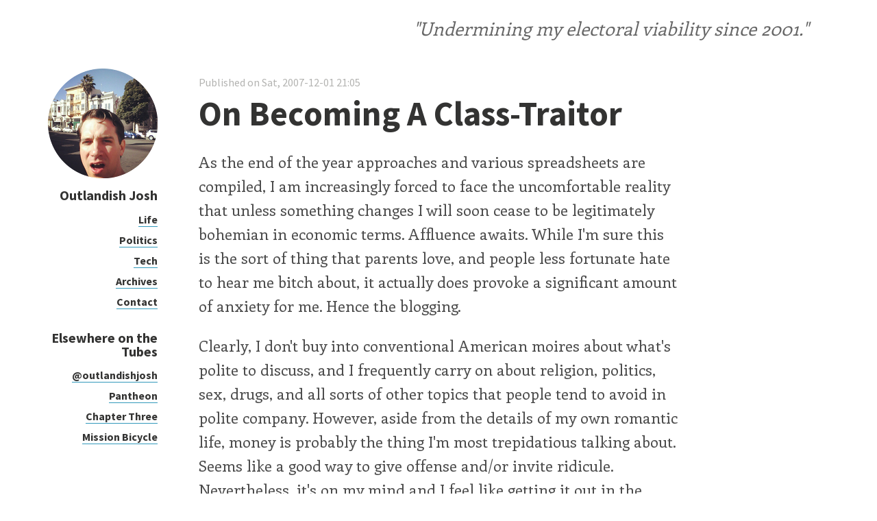

--- FILE ---
content_type: text/html; charset=utf-8
request_url: https://www.outlandishjosh.com/node/411
body_size: 23144
content:
<!DOCTYPE html>
<html lang="en-OJ" dir="ltr"
  >
  <head profile="http://www.w3.org/1999/xhtml/vocab">
    <meta http-equiv="Content-Type" content="text/html; charset=utf-8" /><script type="text/javascript">(window.NREUM||(NREUM={})).init={ajax:{deny_list:["bam.nr-data.net"]},feature_flags:["soft_nav"]};(window.NREUM||(NREUM={})).loader_config={licenseKey:"a4a3838bca",applicationID:"48449623",browserID:"48485052"};;/*! For license information please see nr-loader-rum-1.308.0.min.js.LICENSE.txt */
(()=>{var e,t,r={163:(e,t,r)=>{"use strict";r.d(t,{j:()=>E});var n=r(384),i=r(1741);var a=r(2555);r(860).K7.genericEvents;const s="experimental.resources",o="register",c=e=>{if(!e||"string"!=typeof e)return!1;try{document.createDocumentFragment().querySelector(e)}catch{return!1}return!0};var d=r(2614),u=r(944),l=r(8122);const f="[data-nr-mask]",g=e=>(0,l.a)(e,(()=>{const e={feature_flags:[],experimental:{allow_registered_children:!1,resources:!1},mask_selector:"*",block_selector:"[data-nr-block]",mask_input_options:{color:!1,date:!1,"datetime-local":!1,email:!1,month:!1,number:!1,range:!1,search:!1,tel:!1,text:!1,time:!1,url:!1,week:!1,textarea:!1,select:!1,password:!0}};return{ajax:{deny_list:void 0,block_internal:!0,enabled:!0,autoStart:!0},api:{get allow_registered_children(){return e.feature_flags.includes(o)||e.experimental.allow_registered_children},set allow_registered_children(t){e.experimental.allow_registered_children=t},duplicate_registered_data:!1},browser_consent_mode:{enabled:!1},distributed_tracing:{enabled:void 0,exclude_newrelic_header:void 0,cors_use_newrelic_header:void 0,cors_use_tracecontext_headers:void 0,allowed_origins:void 0},get feature_flags(){return e.feature_flags},set feature_flags(t){e.feature_flags=t},generic_events:{enabled:!0,autoStart:!0},harvest:{interval:30},jserrors:{enabled:!0,autoStart:!0},logging:{enabled:!0,autoStart:!0},metrics:{enabled:!0,autoStart:!0},obfuscate:void 0,page_action:{enabled:!0},page_view_event:{enabled:!0,autoStart:!0},page_view_timing:{enabled:!0,autoStart:!0},performance:{capture_marks:!1,capture_measures:!1,capture_detail:!0,resources:{get enabled(){return e.feature_flags.includes(s)||e.experimental.resources},set enabled(t){e.experimental.resources=t},asset_types:[],first_party_domains:[],ignore_newrelic:!0}},privacy:{cookies_enabled:!0},proxy:{assets:void 0,beacon:void 0},session:{expiresMs:d.wk,inactiveMs:d.BB},session_replay:{autoStart:!0,enabled:!1,preload:!1,sampling_rate:10,error_sampling_rate:100,collect_fonts:!1,inline_images:!1,fix_stylesheets:!0,mask_all_inputs:!0,get mask_text_selector(){return e.mask_selector},set mask_text_selector(t){c(t)?e.mask_selector="".concat(t,",").concat(f):""===t||null===t?e.mask_selector=f:(0,u.R)(5,t)},get block_class(){return"nr-block"},get ignore_class(){return"nr-ignore"},get mask_text_class(){return"nr-mask"},get block_selector(){return e.block_selector},set block_selector(t){c(t)?e.block_selector+=",".concat(t):""!==t&&(0,u.R)(6,t)},get mask_input_options(){return e.mask_input_options},set mask_input_options(t){t&&"object"==typeof t?e.mask_input_options={...t,password:!0}:(0,u.R)(7,t)}},session_trace:{enabled:!0,autoStart:!0},soft_navigations:{enabled:!0,autoStart:!0},spa:{enabled:!0,autoStart:!0},ssl:void 0,user_actions:{enabled:!0,elementAttributes:["id","className","tagName","type"]}}})());var p=r(6154),m=r(9324);let h=0;const v={buildEnv:m.F3,distMethod:m.Xs,version:m.xv,originTime:p.WN},b={consented:!1},y={appMetadata:{},get consented(){return this.session?.state?.consent||b.consented},set consented(e){b.consented=e},customTransaction:void 0,denyList:void 0,disabled:!1,harvester:void 0,isolatedBacklog:!1,isRecording:!1,loaderType:void 0,maxBytes:3e4,obfuscator:void 0,onerror:void 0,ptid:void 0,releaseIds:{},session:void 0,timeKeeper:void 0,registeredEntities:[],jsAttributesMetadata:{bytes:0},get harvestCount(){return++h}},_=e=>{const t=(0,l.a)(e,y),r=Object.keys(v).reduce((e,t)=>(e[t]={value:v[t],writable:!1,configurable:!0,enumerable:!0},e),{});return Object.defineProperties(t,r)};var w=r(5701);const x=e=>{const t=e.startsWith("http");e+="/",r.p=t?e:"https://"+e};var R=r(7836),k=r(3241);const A={accountID:void 0,trustKey:void 0,agentID:void 0,licenseKey:void 0,applicationID:void 0,xpid:void 0},S=e=>(0,l.a)(e,A),T=new Set;function E(e,t={},r,s){let{init:o,info:c,loader_config:d,runtime:u={},exposed:l=!0}=t;if(!c){const e=(0,n.pV)();o=e.init,c=e.info,d=e.loader_config}e.init=g(o||{}),e.loader_config=S(d||{}),c.jsAttributes??={},p.bv&&(c.jsAttributes.isWorker=!0),e.info=(0,a.D)(c);const f=e.init,m=[c.beacon,c.errorBeacon];T.has(e.agentIdentifier)||(f.proxy.assets&&(x(f.proxy.assets),m.push(f.proxy.assets)),f.proxy.beacon&&m.push(f.proxy.beacon),e.beacons=[...m],function(e){const t=(0,n.pV)();Object.getOwnPropertyNames(i.W.prototype).forEach(r=>{const n=i.W.prototype[r];if("function"!=typeof n||"constructor"===n)return;let a=t[r];e[r]&&!1!==e.exposed&&"micro-agent"!==e.runtime?.loaderType&&(t[r]=(...t)=>{const n=e[r](...t);return a?a(...t):n})})}(e),(0,n.US)("activatedFeatures",w.B)),u.denyList=[...f.ajax.deny_list||[],...f.ajax.block_internal?m:[]],u.ptid=e.agentIdentifier,u.loaderType=r,e.runtime=_(u),T.has(e.agentIdentifier)||(e.ee=R.ee.get(e.agentIdentifier),e.exposed=l,(0,k.W)({agentIdentifier:e.agentIdentifier,drained:!!w.B?.[e.agentIdentifier],type:"lifecycle",name:"initialize",feature:void 0,data:e.config})),T.add(e.agentIdentifier)}},384:(e,t,r)=>{"use strict";r.d(t,{NT:()=>s,US:()=>u,Zm:()=>o,bQ:()=>d,dV:()=>c,pV:()=>l});var n=r(6154),i=r(1863),a=r(1910);const s={beacon:"bam.nr-data.net",errorBeacon:"bam.nr-data.net"};function o(){return n.gm.NREUM||(n.gm.NREUM={}),void 0===n.gm.newrelic&&(n.gm.newrelic=n.gm.NREUM),n.gm.NREUM}function c(){let e=o();return e.o||(e.o={ST:n.gm.setTimeout,SI:n.gm.setImmediate||n.gm.setInterval,CT:n.gm.clearTimeout,XHR:n.gm.XMLHttpRequest,REQ:n.gm.Request,EV:n.gm.Event,PR:n.gm.Promise,MO:n.gm.MutationObserver,FETCH:n.gm.fetch,WS:n.gm.WebSocket},(0,a.i)(...Object.values(e.o))),e}function d(e,t){let r=o();r.initializedAgents??={},t.initializedAt={ms:(0,i.t)(),date:new Date},r.initializedAgents[e]=t}function u(e,t){o()[e]=t}function l(){return function(){let e=o();const t=e.info||{};e.info={beacon:s.beacon,errorBeacon:s.errorBeacon,...t}}(),function(){let e=o();const t=e.init||{};e.init={...t}}(),c(),function(){let e=o();const t=e.loader_config||{};e.loader_config={...t}}(),o()}},782:(e,t,r)=>{"use strict";r.d(t,{T:()=>n});const n=r(860).K7.pageViewTiming},860:(e,t,r)=>{"use strict";r.d(t,{$J:()=>u,K7:()=>c,P3:()=>d,XX:()=>i,Yy:()=>o,df:()=>a,qY:()=>n,v4:()=>s});const n="events",i="jserrors",a="browser/blobs",s="rum",o="browser/logs",c={ajax:"ajax",genericEvents:"generic_events",jserrors:i,logging:"logging",metrics:"metrics",pageAction:"page_action",pageViewEvent:"page_view_event",pageViewTiming:"page_view_timing",sessionReplay:"session_replay",sessionTrace:"session_trace",softNav:"soft_navigations",spa:"spa"},d={[c.pageViewEvent]:1,[c.pageViewTiming]:2,[c.metrics]:3,[c.jserrors]:4,[c.spa]:5,[c.ajax]:6,[c.sessionTrace]:7,[c.softNav]:8,[c.sessionReplay]:9,[c.logging]:10,[c.genericEvents]:11},u={[c.pageViewEvent]:s,[c.pageViewTiming]:n,[c.ajax]:n,[c.spa]:n,[c.softNav]:n,[c.metrics]:i,[c.jserrors]:i,[c.sessionTrace]:a,[c.sessionReplay]:a,[c.logging]:o,[c.genericEvents]:"ins"}},944:(e,t,r)=>{"use strict";r.d(t,{R:()=>i});var n=r(3241);function i(e,t){"function"==typeof console.debug&&(console.debug("New Relic Warning: https://github.com/newrelic/newrelic-browser-agent/blob/main/docs/warning-codes.md#".concat(e),t),(0,n.W)({agentIdentifier:null,drained:null,type:"data",name:"warn",feature:"warn",data:{code:e,secondary:t}}))}},1687:(e,t,r)=>{"use strict";r.d(t,{Ak:()=>d,Ze:()=>f,x3:()=>u});var n=r(3241),i=r(7836),a=r(3606),s=r(860),o=r(2646);const c={};function d(e,t){const r={staged:!1,priority:s.P3[t]||0};l(e),c[e].get(t)||c[e].set(t,r)}function u(e,t){e&&c[e]&&(c[e].get(t)&&c[e].delete(t),p(e,t,!1),c[e].size&&g(e))}function l(e){if(!e)throw new Error("agentIdentifier required");c[e]||(c[e]=new Map)}function f(e="",t="feature",r=!1){if(l(e),!e||!c[e].get(t)||r)return p(e,t);c[e].get(t).staged=!0,g(e)}function g(e){const t=Array.from(c[e]);t.every(([e,t])=>t.staged)&&(t.sort((e,t)=>e[1].priority-t[1].priority),t.forEach(([t])=>{c[e].delete(t),p(e,t)}))}function p(e,t,r=!0){const s=e?i.ee.get(e):i.ee,c=a.i.handlers;if(!s.aborted&&s.backlog&&c){if((0,n.W)({agentIdentifier:e,type:"lifecycle",name:"drain",feature:t}),r){const e=s.backlog[t],r=c[t];if(r){for(let t=0;e&&t<e.length;++t)m(e[t],r);Object.entries(r).forEach(([e,t])=>{Object.values(t||{}).forEach(t=>{t[0]?.on&&t[0]?.context()instanceof o.y&&t[0].on(e,t[1])})})}}s.isolatedBacklog||delete c[t],s.backlog[t]=null,s.emit("drain-"+t,[])}}function m(e,t){var r=e[1];Object.values(t[r]||{}).forEach(t=>{var r=e[0];if(t[0]===r){var n=t[1],i=e[3],a=e[2];n.apply(i,a)}})}},1738:(e,t,r)=>{"use strict";r.d(t,{U:()=>g,Y:()=>f});var n=r(3241),i=r(9908),a=r(1863),s=r(944),o=r(5701),c=r(3969),d=r(8362),u=r(860),l=r(4261);function f(e,t,r,a){const f=a||r;!f||f[e]&&f[e]!==d.d.prototype[e]||(f[e]=function(){(0,i.p)(c.xV,["API/"+e+"/called"],void 0,u.K7.metrics,r.ee),(0,n.W)({agentIdentifier:r.agentIdentifier,drained:!!o.B?.[r.agentIdentifier],type:"data",name:"api",feature:l.Pl+e,data:{}});try{return t.apply(this,arguments)}catch(e){(0,s.R)(23,e)}})}function g(e,t,r,n,s){const o=e.info;null===r?delete o.jsAttributes[t]:o.jsAttributes[t]=r,(s||null===r)&&(0,i.p)(l.Pl+n,[(0,a.t)(),t,r],void 0,"session",e.ee)}},1741:(e,t,r)=>{"use strict";r.d(t,{W:()=>a});var n=r(944),i=r(4261);class a{#e(e,...t){if(this[e]!==a.prototype[e])return this[e](...t);(0,n.R)(35,e)}addPageAction(e,t){return this.#e(i.hG,e,t)}register(e){return this.#e(i.eY,e)}recordCustomEvent(e,t){return this.#e(i.fF,e,t)}setPageViewName(e,t){return this.#e(i.Fw,e,t)}setCustomAttribute(e,t,r){return this.#e(i.cD,e,t,r)}noticeError(e,t){return this.#e(i.o5,e,t)}setUserId(e,t=!1){return this.#e(i.Dl,e,t)}setApplicationVersion(e){return this.#e(i.nb,e)}setErrorHandler(e){return this.#e(i.bt,e)}addRelease(e,t){return this.#e(i.k6,e,t)}log(e,t){return this.#e(i.$9,e,t)}start(){return this.#e(i.d3)}finished(e){return this.#e(i.BL,e)}recordReplay(){return this.#e(i.CH)}pauseReplay(){return this.#e(i.Tb)}addToTrace(e){return this.#e(i.U2,e)}setCurrentRouteName(e){return this.#e(i.PA,e)}interaction(e){return this.#e(i.dT,e)}wrapLogger(e,t,r){return this.#e(i.Wb,e,t,r)}measure(e,t){return this.#e(i.V1,e,t)}consent(e){return this.#e(i.Pv,e)}}},1863:(e,t,r)=>{"use strict";function n(){return Math.floor(performance.now())}r.d(t,{t:()=>n})},1910:(e,t,r)=>{"use strict";r.d(t,{i:()=>a});var n=r(944);const i=new Map;function a(...e){return e.every(e=>{if(i.has(e))return i.get(e);const t="function"==typeof e?e.toString():"",r=t.includes("[native code]"),a=t.includes("nrWrapper");return r||a||(0,n.R)(64,e?.name||t),i.set(e,r),r})}},2555:(e,t,r)=>{"use strict";r.d(t,{D:()=>o,f:()=>s});var n=r(384),i=r(8122);const a={beacon:n.NT.beacon,errorBeacon:n.NT.errorBeacon,licenseKey:void 0,applicationID:void 0,sa:void 0,queueTime:void 0,applicationTime:void 0,ttGuid:void 0,user:void 0,account:void 0,product:void 0,extra:void 0,jsAttributes:{},userAttributes:void 0,atts:void 0,transactionName:void 0,tNamePlain:void 0};function s(e){try{return!!e.licenseKey&&!!e.errorBeacon&&!!e.applicationID}catch(e){return!1}}const o=e=>(0,i.a)(e,a)},2614:(e,t,r)=>{"use strict";r.d(t,{BB:()=>s,H3:()=>n,g:()=>d,iL:()=>c,tS:()=>o,uh:()=>i,wk:()=>a});const n="NRBA",i="SESSION",a=144e5,s=18e5,o={STARTED:"session-started",PAUSE:"session-pause",RESET:"session-reset",RESUME:"session-resume",UPDATE:"session-update"},c={SAME_TAB:"same-tab",CROSS_TAB:"cross-tab"},d={OFF:0,FULL:1,ERROR:2}},2646:(e,t,r)=>{"use strict";r.d(t,{y:()=>n});class n{constructor(e){this.contextId=e}}},2843:(e,t,r)=>{"use strict";r.d(t,{G:()=>a,u:()=>i});var n=r(3878);function i(e,t=!1,r,i){(0,n.DD)("visibilitychange",function(){if(t)return void("hidden"===document.visibilityState&&e());e(document.visibilityState)},r,i)}function a(e,t,r){(0,n.sp)("pagehide",e,t,r)}},3241:(e,t,r)=>{"use strict";r.d(t,{W:()=>a});var n=r(6154);const i="newrelic";function a(e={}){try{n.gm.dispatchEvent(new CustomEvent(i,{detail:e}))}catch(e){}}},3606:(e,t,r)=>{"use strict";r.d(t,{i:()=>a});var n=r(9908);a.on=s;var i=a.handlers={};function a(e,t,r,a){s(a||n.d,i,e,t,r)}function s(e,t,r,i,a){a||(a="feature"),e||(e=n.d);var s=t[a]=t[a]||{};(s[r]=s[r]||[]).push([e,i])}},3878:(e,t,r)=>{"use strict";function n(e,t){return{capture:e,passive:!1,signal:t}}function i(e,t,r=!1,i){window.addEventListener(e,t,n(r,i))}function a(e,t,r=!1,i){document.addEventListener(e,t,n(r,i))}r.d(t,{DD:()=>a,jT:()=>n,sp:()=>i})},3969:(e,t,r)=>{"use strict";r.d(t,{TZ:()=>n,XG:()=>o,rs:()=>i,xV:()=>s,z_:()=>a});const n=r(860).K7.metrics,i="sm",a="cm",s="storeSupportabilityMetrics",o="storeEventMetrics"},4234:(e,t,r)=>{"use strict";r.d(t,{W:()=>a});var n=r(7836),i=r(1687);class a{constructor(e,t){this.agentIdentifier=e,this.ee=n.ee.get(e),this.featureName=t,this.blocked=!1}deregisterDrain(){(0,i.x3)(this.agentIdentifier,this.featureName)}}},4261:(e,t,r)=>{"use strict";r.d(t,{$9:()=>d,BL:()=>o,CH:()=>g,Dl:()=>_,Fw:()=>y,PA:()=>h,Pl:()=>n,Pv:()=>k,Tb:()=>l,U2:()=>a,V1:()=>R,Wb:()=>x,bt:()=>b,cD:()=>v,d3:()=>w,dT:()=>c,eY:()=>p,fF:()=>f,hG:()=>i,k6:()=>s,nb:()=>m,o5:()=>u});const n="api-",i="addPageAction",a="addToTrace",s="addRelease",o="finished",c="interaction",d="log",u="noticeError",l="pauseReplay",f="recordCustomEvent",g="recordReplay",p="register",m="setApplicationVersion",h="setCurrentRouteName",v="setCustomAttribute",b="setErrorHandler",y="setPageViewName",_="setUserId",w="start",x="wrapLogger",R="measure",k="consent"},5289:(e,t,r)=>{"use strict";r.d(t,{GG:()=>s,Qr:()=>c,sB:()=>o});var n=r(3878),i=r(6389);function a(){return"undefined"==typeof document||"complete"===document.readyState}function s(e,t){if(a())return e();const r=(0,i.J)(e),s=setInterval(()=>{a()&&(clearInterval(s),r())},500);(0,n.sp)("load",r,t)}function o(e){if(a())return e();(0,n.DD)("DOMContentLoaded",e)}function c(e){if(a())return e();(0,n.sp)("popstate",e)}},5607:(e,t,r)=>{"use strict";r.d(t,{W:()=>n});const n=(0,r(9566).bz)()},5701:(e,t,r)=>{"use strict";r.d(t,{B:()=>a,t:()=>s});var n=r(3241);const i=new Set,a={};function s(e,t){const r=t.agentIdentifier;a[r]??={},e&&"object"==typeof e&&(i.has(r)||(t.ee.emit("rumresp",[e]),a[r]=e,i.add(r),(0,n.W)({agentIdentifier:r,loaded:!0,drained:!0,type:"lifecycle",name:"load",feature:void 0,data:e})))}},6154:(e,t,r)=>{"use strict";r.d(t,{OF:()=>c,RI:()=>i,WN:()=>u,bv:()=>a,eN:()=>l,gm:()=>s,mw:()=>o,sb:()=>d});var n=r(1863);const i="undefined"!=typeof window&&!!window.document,a="undefined"!=typeof WorkerGlobalScope&&("undefined"!=typeof self&&self instanceof WorkerGlobalScope&&self.navigator instanceof WorkerNavigator||"undefined"!=typeof globalThis&&globalThis instanceof WorkerGlobalScope&&globalThis.navigator instanceof WorkerNavigator),s=i?window:"undefined"!=typeof WorkerGlobalScope&&("undefined"!=typeof self&&self instanceof WorkerGlobalScope&&self||"undefined"!=typeof globalThis&&globalThis instanceof WorkerGlobalScope&&globalThis),o=Boolean("hidden"===s?.document?.visibilityState),c=/iPad|iPhone|iPod/.test(s.navigator?.userAgent),d=c&&"undefined"==typeof SharedWorker,u=((()=>{const e=s.navigator?.userAgent?.match(/Firefox[/\s](\d+\.\d+)/);Array.isArray(e)&&e.length>=2&&e[1]})(),Date.now()-(0,n.t)()),l=()=>"undefined"!=typeof PerformanceNavigationTiming&&s?.performance?.getEntriesByType("navigation")?.[0]?.responseStart},6389:(e,t,r)=>{"use strict";function n(e,t=500,r={}){const n=r?.leading||!1;let i;return(...r)=>{n&&void 0===i&&(e.apply(this,r),i=setTimeout(()=>{i=clearTimeout(i)},t)),n||(clearTimeout(i),i=setTimeout(()=>{e.apply(this,r)},t))}}function i(e){let t=!1;return(...r)=>{t||(t=!0,e.apply(this,r))}}r.d(t,{J:()=>i,s:()=>n})},6630:(e,t,r)=>{"use strict";r.d(t,{T:()=>n});const n=r(860).K7.pageViewEvent},7699:(e,t,r)=>{"use strict";r.d(t,{It:()=>a,KC:()=>o,No:()=>i,qh:()=>s});var n=r(860);const i=16e3,a=1e6,s="SESSION_ERROR",o={[n.K7.logging]:!0,[n.K7.genericEvents]:!1,[n.K7.jserrors]:!1,[n.K7.ajax]:!1}},7836:(e,t,r)=>{"use strict";r.d(t,{P:()=>o,ee:()=>c});var n=r(384),i=r(8990),a=r(2646),s=r(5607);const o="nr@context:".concat(s.W),c=function e(t,r){var n={},s={},u={},l=!1;try{l=16===r.length&&d.initializedAgents?.[r]?.runtime.isolatedBacklog}catch(e){}var f={on:p,addEventListener:p,removeEventListener:function(e,t){var r=n[e];if(!r)return;for(var i=0;i<r.length;i++)r[i]===t&&r.splice(i,1)},emit:function(e,r,n,i,a){!1!==a&&(a=!0);if(c.aborted&&!i)return;t&&a&&t.emit(e,r,n);var o=g(n);m(e).forEach(e=>{e.apply(o,r)});var d=v()[s[e]];d&&d.push([f,e,r,o]);return o},get:h,listeners:m,context:g,buffer:function(e,t){const r=v();if(t=t||"feature",f.aborted)return;Object.entries(e||{}).forEach(([e,n])=>{s[n]=t,t in r||(r[t]=[])})},abort:function(){f._aborted=!0,Object.keys(f.backlog).forEach(e=>{delete f.backlog[e]})},isBuffering:function(e){return!!v()[s[e]]},debugId:r,backlog:l?{}:t&&"object"==typeof t.backlog?t.backlog:{},isolatedBacklog:l};return Object.defineProperty(f,"aborted",{get:()=>{let e=f._aborted||!1;return e||(t&&(e=t.aborted),e)}}),f;function g(e){return e&&e instanceof a.y?e:e?(0,i.I)(e,o,()=>new a.y(o)):new a.y(o)}function p(e,t){n[e]=m(e).concat(t)}function m(e){return n[e]||[]}function h(t){return u[t]=u[t]||e(f,t)}function v(){return f.backlog}}(void 0,"globalEE"),d=(0,n.Zm)();d.ee||(d.ee=c)},8122:(e,t,r)=>{"use strict";r.d(t,{a:()=>i});var n=r(944);function i(e,t){try{if(!e||"object"!=typeof e)return(0,n.R)(3);if(!t||"object"!=typeof t)return(0,n.R)(4);const r=Object.create(Object.getPrototypeOf(t),Object.getOwnPropertyDescriptors(t)),a=0===Object.keys(r).length?e:r;for(let s in a)if(void 0!==e[s])try{if(null===e[s]){r[s]=null;continue}Array.isArray(e[s])&&Array.isArray(t[s])?r[s]=Array.from(new Set([...e[s],...t[s]])):"object"==typeof e[s]&&"object"==typeof t[s]?r[s]=i(e[s],t[s]):r[s]=e[s]}catch(e){r[s]||(0,n.R)(1,e)}return r}catch(e){(0,n.R)(2,e)}}},8362:(e,t,r)=>{"use strict";r.d(t,{d:()=>a});var n=r(9566),i=r(1741);class a extends i.W{agentIdentifier=(0,n.LA)(16)}},8374:(e,t,r)=>{r.nc=(()=>{try{return document?.currentScript?.nonce}catch(e){}return""})()},8990:(e,t,r)=>{"use strict";r.d(t,{I:()=>i});var n=Object.prototype.hasOwnProperty;function i(e,t,r){if(n.call(e,t))return e[t];var i=r();if(Object.defineProperty&&Object.keys)try{return Object.defineProperty(e,t,{value:i,writable:!0,enumerable:!1}),i}catch(e){}return e[t]=i,i}},9324:(e,t,r)=>{"use strict";r.d(t,{F3:()=>i,Xs:()=>a,xv:()=>n});const n="1.308.0",i="PROD",a="CDN"},9566:(e,t,r)=>{"use strict";r.d(t,{LA:()=>o,bz:()=>s});var n=r(6154);const i="xxxxxxxx-xxxx-4xxx-yxxx-xxxxxxxxxxxx";function a(e,t){return e?15&e[t]:16*Math.random()|0}function s(){const e=n.gm?.crypto||n.gm?.msCrypto;let t,r=0;return e&&e.getRandomValues&&(t=e.getRandomValues(new Uint8Array(30))),i.split("").map(e=>"x"===e?a(t,r++).toString(16):"y"===e?(3&a()|8).toString(16):e).join("")}function o(e){const t=n.gm?.crypto||n.gm?.msCrypto;let r,i=0;t&&t.getRandomValues&&(r=t.getRandomValues(new Uint8Array(e)));const s=[];for(var o=0;o<e;o++)s.push(a(r,i++).toString(16));return s.join("")}},9908:(e,t,r)=>{"use strict";r.d(t,{d:()=>n,p:()=>i});var n=r(7836).ee.get("handle");function i(e,t,r,i,a){a?(a.buffer([e],i),a.emit(e,t,r)):(n.buffer([e],i),n.emit(e,t,r))}}},n={};function i(e){var t=n[e];if(void 0!==t)return t.exports;var a=n[e]={exports:{}};return r[e](a,a.exports,i),a.exports}i.m=r,i.d=(e,t)=>{for(var r in t)i.o(t,r)&&!i.o(e,r)&&Object.defineProperty(e,r,{enumerable:!0,get:t[r]})},i.f={},i.e=e=>Promise.all(Object.keys(i.f).reduce((t,r)=>(i.f[r](e,t),t),[])),i.u=e=>"nr-rum-1.308.0.min.js",i.o=(e,t)=>Object.prototype.hasOwnProperty.call(e,t),e={},t="NRBA-1.308.0.PROD:",i.l=(r,n,a,s)=>{if(e[r])e[r].push(n);else{var o,c;if(void 0!==a)for(var d=document.getElementsByTagName("script"),u=0;u<d.length;u++){var l=d[u];if(l.getAttribute("src")==r||l.getAttribute("data-webpack")==t+a){o=l;break}}if(!o){c=!0;var f={296:"sha512-+MIMDsOcckGXa1EdWHqFNv7P+JUkd5kQwCBr3KE6uCvnsBNUrdSt4a/3/L4j4TxtnaMNjHpza2/erNQbpacJQA=="};(o=document.createElement("script")).charset="utf-8",i.nc&&o.setAttribute("nonce",i.nc),o.setAttribute("data-webpack",t+a),o.src=r,0!==o.src.indexOf(window.location.origin+"/")&&(o.crossOrigin="anonymous"),f[s]&&(o.integrity=f[s])}e[r]=[n];var g=(t,n)=>{o.onerror=o.onload=null,clearTimeout(p);var i=e[r];if(delete e[r],o.parentNode&&o.parentNode.removeChild(o),i&&i.forEach(e=>e(n)),t)return t(n)},p=setTimeout(g.bind(null,void 0,{type:"timeout",target:o}),12e4);o.onerror=g.bind(null,o.onerror),o.onload=g.bind(null,o.onload),c&&document.head.appendChild(o)}},i.r=e=>{"undefined"!=typeof Symbol&&Symbol.toStringTag&&Object.defineProperty(e,Symbol.toStringTag,{value:"Module"}),Object.defineProperty(e,"__esModule",{value:!0})},i.p="https://js-agent.newrelic.com/",(()=>{var e={374:0,840:0};i.f.j=(t,r)=>{var n=i.o(e,t)?e[t]:void 0;if(0!==n)if(n)r.push(n[2]);else{var a=new Promise((r,i)=>n=e[t]=[r,i]);r.push(n[2]=a);var s=i.p+i.u(t),o=new Error;i.l(s,r=>{if(i.o(e,t)&&(0!==(n=e[t])&&(e[t]=void 0),n)){var a=r&&("load"===r.type?"missing":r.type),s=r&&r.target&&r.target.src;o.message="Loading chunk "+t+" failed: ("+a+": "+s+")",o.name="ChunkLoadError",o.type=a,o.request=s,n[1](o)}},"chunk-"+t,t)}};var t=(t,r)=>{var n,a,[s,o,c]=r,d=0;if(s.some(t=>0!==e[t])){for(n in o)i.o(o,n)&&(i.m[n]=o[n]);if(c)c(i)}for(t&&t(r);d<s.length;d++)a=s[d],i.o(e,a)&&e[a]&&e[a][0](),e[a]=0},r=self["webpackChunk:NRBA-1.308.0.PROD"]=self["webpackChunk:NRBA-1.308.0.PROD"]||[];r.forEach(t.bind(null,0)),r.push=t.bind(null,r.push.bind(r))})(),(()=>{"use strict";i(8374);var e=i(8362),t=i(860);const r=Object.values(t.K7);var n=i(163);var a=i(9908),s=i(1863),o=i(4261),c=i(1738);var d=i(1687),u=i(4234),l=i(5289),f=i(6154),g=i(944),p=i(384);const m=e=>f.RI&&!0===e?.privacy.cookies_enabled;function h(e){return!!(0,p.dV)().o.MO&&m(e)&&!0===e?.session_trace.enabled}var v=i(6389),b=i(7699);class y extends u.W{constructor(e,t){super(e.agentIdentifier,t),this.agentRef=e,this.abortHandler=void 0,this.featAggregate=void 0,this.loadedSuccessfully=void 0,this.onAggregateImported=new Promise(e=>{this.loadedSuccessfully=e}),this.deferred=Promise.resolve(),!1===e.init[this.featureName].autoStart?this.deferred=new Promise((t,r)=>{this.ee.on("manual-start-all",(0,v.J)(()=>{(0,d.Ak)(e.agentIdentifier,this.featureName),t()}))}):(0,d.Ak)(e.agentIdentifier,t)}importAggregator(e,t,r={}){if(this.featAggregate)return;const n=async()=>{let n;await this.deferred;try{if(m(e.init)){const{setupAgentSession:t}=await i.e(296).then(i.bind(i,3305));n=t(e)}}catch(e){(0,g.R)(20,e),this.ee.emit("internal-error",[e]),(0,a.p)(b.qh,[e],void 0,this.featureName,this.ee)}try{if(!this.#t(this.featureName,n,e.init))return(0,d.Ze)(this.agentIdentifier,this.featureName),void this.loadedSuccessfully(!1);const{Aggregate:i}=await t();this.featAggregate=new i(e,r),e.runtime.harvester.initializedAggregates.push(this.featAggregate),this.loadedSuccessfully(!0)}catch(e){(0,g.R)(34,e),this.abortHandler?.(),(0,d.Ze)(this.agentIdentifier,this.featureName,!0),this.loadedSuccessfully(!1),this.ee&&this.ee.abort()}};f.RI?(0,l.GG)(()=>n(),!0):n()}#t(e,r,n){if(this.blocked)return!1;switch(e){case t.K7.sessionReplay:return h(n)&&!!r;case t.K7.sessionTrace:return!!r;default:return!0}}}var _=i(6630),w=i(2614),x=i(3241);class R extends y{static featureName=_.T;constructor(e){var t;super(e,_.T),this.setupInspectionEvents(e.agentIdentifier),t=e,(0,c.Y)(o.Fw,function(e,r){"string"==typeof e&&("/"!==e.charAt(0)&&(e="/"+e),t.runtime.customTransaction=(r||"http://custom.transaction")+e,(0,a.p)(o.Pl+o.Fw,[(0,s.t)()],void 0,void 0,t.ee))},t),this.importAggregator(e,()=>i.e(296).then(i.bind(i,3943)))}setupInspectionEvents(e){const t=(t,r)=>{t&&(0,x.W)({agentIdentifier:e,timeStamp:t.timeStamp,loaded:"complete"===t.target.readyState,type:"window",name:r,data:t.target.location+""})};(0,l.sB)(e=>{t(e,"DOMContentLoaded")}),(0,l.GG)(e=>{t(e,"load")}),(0,l.Qr)(e=>{t(e,"navigate")}),this.ee.on(w.tS.UPDATE,(t,r)=>{(0,x.W)({agentIdentifier:e,type:"lifecycle",name:"session",data:r})})}}class k extends e.d{constructor(e){var t;(super(),f.gm)?(this.features={},(0,p.bQ)(this.agentIdentifier,this),this.desiredFeatures=new Set(e.features||[]),this.desiredFeatures.add(R),(0,n.j)(this,e,e.loaderType||"agent"),t=this,(0,c.Y)(o.cD,function(e,r,n=!1){if("string"==typeof e){if(["string","number","boolean"].includes(typeof r)||null===r)return(0,c.U)(t,e,r,o.cD,n);(0,g.R)(40,typeof r)}else(0,g.R)(39,typeof e)},t),function(e){(0,c.Y)(o.Dl,function(t,r=!1){if("string"!=typeof t&&null!==t)return void(0,g.R)(41,typeof t);const n=e.info.jsAttributes["enduser.id"];r&&null!=n&&n!==t?(0,a.p)(o.Pl+"setUserIdAndResetSession",[t],void 0,"session",e.ee):(0,c.U)(e,"enduser.id",t,o.Dl,!0)},e)}(this),function(e){(0,c.Y)(o.nb,function(t){if("string"==typeof t||null===t)return(0,c.U)(e,"application.version",t,o.nb,!1);(0,g.R)(42,typeof t)},e)}(this),function(e){(0,c.Y)(o.d3,function(){e.ee.emit("manual-start-all")},e)}(this),function(e){(0,c.Y)(o.Pv,function(t=!0){if("boolean"==typeof t){if((0,a.p)(o.Pl+o.Pv,[t],void 0,"session",e.ee),e.runtime.consented=t,t){const t=e.features.page_view_event;t.onAggregateImported.then(e=>{const r=t.featAggregate;e&&!r.sentRum&&r.sendRum()})}}else(0,g.R)(65,typeof t)},e)}(this),this.run()):(0,g.R)(21)}get config(){return{info:this.info,init:this.init,loader_config:this.loader_config,runtime:this.runtime}}get api(){return this}run(){try{const e=function(e){const t={};return r.forEach(r=>{t[r]=!!e[r]?.enabled}),t}(this.init),n=[...this.desiredFeatures];n.sort((e,r)=>t.P3[e.featureName]-t.P3[r.featureName]),n.forEach(r=>{if(!e[r.featureName]&&r.featureName!==t.K7.pageViewEvent)return;if(r.featureName===t.K7.spa)return void(0,g.R)(67);const n=function(e){switch(e){case t.K7.ajax:return[t.K7.jserrors];case t.K7.sessionTrace:return[t.K7.ajax,t.K7.pageViewEvent];case t.K7.sessionReplay:return[t.K7.sessionTrace];case t.K7.pageViewTiming:return[t.K7.pageViewEvent];default:return[]}}(r.featureName).filter(e=>!(e in this.features));n.length>0&&(0,g.R)(36,{targetFeature:r.featureName,missingDependencies:n}),this.features[r.featureName]=new r(this)})}catch(e){(0,g.R)(22,e);for(const e in this.features)this.features[e].abortHandler?.();const t=(0,p.Zm)();delete t.initializedAgents[this.agentIdentifier]?.features,delete this.sharedAggregator;return t.ee.get(this.agentIdentifier).abort(),!1}}}var A=i(2843),S=i(782);class T extends y{static featureName=S.T;constructor(e){super(e,S.T),f.RI&&((0,A.u)(()=>(0,a.p)("docHidden",[(0,s.t)()],void 0,S.T,this.ee),!0),(0,A.G)(()=>(0,a.p)("winPagehide",[(0,s.t)()],void 0,S.T,this.ee)),this.importAggregator(e,()=>i.e(296).then(i.bind(i,2117))))}}var E=i(3969);class I extends y{static featureName=E.TZ;constructor(e){super(e,E.TZ),f.RI&&document.addEventListener("securitypolicyviolation",e=>{(0,a.p)(E.xV,["Generic/CSPViolation/Detected"],void 0,this.featureName,this.ee)}),this.importAggregator(e,()=>i.e(296).then(i.bind(i,9623)))}}new k({features:[R,T,I],loaderType:"lite"})})()})();</script>
<meta name="Generator" content="Drupal 7 (http://drupal.org)" />
<link rel="canonical" href="/blogs/becoming_classtraitor" />
<link rel="shortlink" href="/node/411" />
<link rel="shortcut icon" href="https://www.outlandishjosh.com/misc/favicon.ico" type="image/vnd.microsoft.icon" />
    <title>On Becoming A Class-Traitor | Outlandish Josh</title>
    <meta name="viewport" content="width=device-width, initial-scale=1.0">
    <link href='//fonts.googleapis.com/css?family=Source+Sans+Pro:400,700|Enriqueta:400,700' rel='stylesheet' type='text/css'>
    <link type="text/css" rel="stylesheet" href="https://www.outlandishjosh.com/sites/default/files/css/css_xE-rWrJf-fncB6ztZfd2huxqgxu4WO-qwma6Xer30m4.css" media="all" />
<link type="text/css" rel="stylesheet" href="https://www.outlandishjosh.com/sites/default/files/css/css_SB0wyMRcEffDeDL5tupJNsdAeo5Yo49CrYus5IBV-oQ.css" media="all" />
<link type="text/css" rel="stylesheet" href="https://www.outlandishjosh.com/sites/default/files/css/css_MnXiytJtb186Ydycnpwpw34cuUsHaKc80ey5LiQXhSY.css" media="all" />
<link type="text/css" rel="stylesheet" href="https://www.outlandishjosh.com/sites/default/files/css/css_4fmNSQ2AjuqN9oIRIwrBQM8xdXCPrN_wJOiZGZLCESI.css" media="all" />
  </head>
  <body class="html not-front not-logged-in one-sidebar sidebar-first page-node page-node- page-node-411 node-type-blog" >
        <div class="slogan">"Undermining my electoral viability since 2001."</div>
<div class="container">

    
  <div class="sidebar">
          <a href="/" title="Home" rel="home" id="logo">
        <img src="https://www.outlandishjosh.com/sites/all/themes/meedjum/logo.png" alt="Home"/>
      </a>
    
          <h1 id="site-name"><a href="/" title="Home" rel="home">Outlandish Josh</a></h1>
    
    
    <ul id="primary" class="links clearfix main-menu"><li class="menu-1247 first"><a href="/posts/authentic-experience" title="Things that happened.">Life</a></li>
<li class="menu-1246"><a href="/posts/politics" title="Politics is the art of controlling your environment. Participate!">Politics</a></li>
<li class="menu-1245"><a href="/posts/nerding-out" title="In which I opine about all things driven by electricity and math.">Tech</a></li>
<li class="menu-50"><a href="http://www.outlandishjosh.com/archives/" title="The oldie but goodie content.">Archives</a></li>
<li class="menu-31 last"><a href="/contact">Contact</a></li>
</ul>
      <div class="region region-sidebar-first">
    <div id="block-block-4" class="block block-block block-odd first last clearfix">
        <h2 class="block-title">Elsewhere on the Tubes</h2>
      <ul>
<li><a href="https://twitter.com/outlandishjosh">@outlandishjosh</a></li>
<li><a href="https://getpantheon.com">Pantheon</a></li>
<li><a href="https://www.chapterthree.com">Chapter Three</a></li>
<li><a href="https://www.missionbicycle.com/">Mission Bicycle</a></li>
</ul>
</div> <!-- /block-inner /block -->
  </div>
  </div>

  <div class="content">
            
        
    
    
      <div class="region region-content">
    <div id="block-system-main" class="block block-system block-odd first last clearfix">
        <div id="node-411" class="node node-blog node-promoted">
  
  <span class="submitted">Published on Sat, 2007-12-01 21:05</span>

  <h1 class="post-title">On Becoming A Class-Traitor</h1>

  
  <div class="field field-name-body field-type-text-with-summary field-label-hidden"><div class="field-items"><div class="field-item even"><p>As the end of the year approaches and various spreadsheets are compiled, I am increasingly forced to face the uncomfortable reality that unless something changes I will soon cease to be legitimately bohemian in economic terms. Affluence awaits. While I'm sure this is the sort of thing that parents love, and people less fortunate hate to hear me bitch about, it actually does provoke a significant amount of anxiety for me. Hence the blogging.</p>
<p>Clearly, I don't buy into conventional American moires about what's polite to discuss, and I frequently carry on about religion, politics, sex, drugs, and all sorts of other topics that people tend to avoid in polite company. However, aside from the details of my own romantic life, money is probably the thing I'm most trepidatious talking about. Seems like a good way to give offense and/or invite ridicule. Nevertheless, it's on my mind and I feel like getting it out in the open, so here goes.</p>
<p><strong>If I Had Money I'd Buy A New BMX</strong><br />
I grew up, for a number of reasons, with a certain amount of <a href="http://en.wikipedia.org/wiki/Classism">classism</a>, although I wasn't too conscious of this until I went to NYU. There was always some vague resentment towards "rich kids" and a general anti-capitalist attitude (some of which still persists), but it wasn't until I got up-close to the children of idle wealth that I realized how much it set me off.</p>
<p>Part of this is justifiably utilitarian -- waste is bad and a lot of people are unreasonably extravagant -- but there's a difference between inequality/decadence and being financially successful (c.f. Warren Buffet). I've come to see Classism as no different at heart than any other -ism: a prejudice; something to be overcome.</p>
<p>Luckily for me, over the years I've met some really awesome people who also happen to be in that tippy-top income bracket, and it's helped me transcend most of my initial negativity towards wealth. I tend to expect more from these people, but all things considered I think that's fair, and the important thing is that I'm no longer intrinsically biased or negative towards people who happen to have money</p>
<p><strong>The Road To Douchebagdom Is Paved With Rationalizations</strong><br />
However, the prospect of leaving the lower classes myself puts me back at square one. It feeds into the overall identity issue I have -- where do I fit in? what is my purpose? -- and gives fuel to the crisis of meaning. Posessing an actual "net worth" seems weird and scary. What's next?</p>
<p>Self-loathing seems to be a recurring theme these days, and this feels at least as psychologically complex as living in the thick of North Brooklyn while still hating on hipsters. I made out ok with that though, and I'm pretty sure I can keep my soul and self-respect even if I do start having real money to spend. My own decadence is already cause for concern, and moving on from simple luxuries like <a href="http://www.laphroaig.com/">Laphroaig</a> will be tricky, but I think I'm up to the challenge.</p>
<p>The truly pressing concern about changing socioeconomic class status is the <em>socio</em> part. Overall I'm finding the gradual and seemingly inexorable spread of dear social relations out across the country and world -- what Bill calls "continental drift" -- making me sad, and I worry that this gulf of experience will only grow wider and harder to bridge if class becomes a factor.</p>
<p>For instance, while on the one hand I really enjoy not worrying about how I'm going to pay for rent and food -- ascend <a href="/node/338">the pyramid</a>, bitches! -- and I also really enjoy being able to buy beers and shit, I also find it hard to relate to other people's financial problems, both in scale and in attitude. $500 doesn't mean what it used to, and more critically there's a shift that's taken place such that I no longer look at money as an oppressive force with power over me or the world. To the extent that solidarity in the face of this is something people bond over -- and I think it is -- I'm on the outs, and I fear that's only going to be more and more the case.</p>
<p>For a boy already feeling semi-isolated and estranged from his peers, losing this connection is scary. It gives rise to semi-rational responses like bailing on my job or engaging in radical strategies of divestment and bumdom.</p>
<p><strong>Believe In The Divinity Of Yr Forward Momentum</strong><br />
It seems unlikely that I'll stay poor though, barring a concerted effort or significant calamity. Much as I believe in <a href="http://freight.wordpress.com/2006/07/25/holy-poverty/">holy poverty</a>, I bend  towards the seductively pragmatic notion that I can do more with more. That and I also want to have a family, and it helps to not be a bum when trying to raise children.</p>
<p>The obvious course of action is to invest in the people and things I believe in, and use the leverage of my newfound financial clout to help address the problems of continental drift. At a minimum, I can afford to travel and see people more often, and beyond that there should be lots of opportunities to put ducats to work helping to connect and integrate my world, rather than letting class-difference drive it apart.</p>
<p>I'm not sure exactly what that means, but I think it has its long-term manifestation in real-estate...</p>
<p>In the shorter term this figures in to my current quest for self-love (embrace your earning power, Koenig) and it probably means I should start getting a little more intentional and precise about how I spend my cashola. For the past year while I've been earning a good salary and enjoying cheap rent, it's been all about paying down debts and not worrying how much the groceries cost. Getting out in front of this stuff seems to demand a bit more rigor, and probably also means finding ways to justify having pure fun.</p>
</div></div></div>    <div class="field field-name-field-tags field-type-taxonomy-term-reference field-label-inline clearfix"><div class="field-label">Tags:&nbsp;</div><div class="field-items"><div class="field-item even"><a href="/tags/authentic-experience">authentic experience</a></div><div class="field-item odd"><a href="/tags/money">money</a></div></div></div>    <h2 class="responses">Responses</h2>
    <div class="commentary">
    <div id="disqus_thread"><noscript><p><a href="http://outlandishjosh.disqus.com/?url=https%3A%2F%2Fwww.outlandishjosh.com%2Fblogs%2Fbecoming_classtraitor">View the discussion thread.</a></p></noscript></div>    <div id="comments" class="comment-wrapper">
  <a id="comment-763"></a>
<div class="comment comment-by-anonymous odd">
  <h3 class="title"><a href="/comment/763#comment-763" class="permalink" rel="bookmark">It&#039;s a long walk in the city in the rain.</a></h3>

    <span class="submitted">Sun, 2007-12-02 04:33 — <a href="http://freight.wordpress.com" rel="nofollow" class="username">Samuel</a></span>
  
  <div class="field field-name-comment-body field-type-text-long field-label-hidden"><div class="field-items"><div class="field-item even"><p>Josh, you got to know deep down somewhere that the movement can trust you with money.</p>
<p>And it IS a long walk through the city in the rain. Fo real.</p>
<p>As per holy poverty, it's useful to remember that Francis himself never condemned wealth in itself. He was frequently found at rich men's houses, drinking fine wine. It's worth noting that Jesus was as suspect for hanging out with tax-collectors as he was for hanging out with lepers.</p>
<p>Defending your soul from the accidents afforded by money is one problem, and using one's resources to create a more just world is another. Both problems are more usefully addressed beyond the confines of unintentional poverty. And also, you and <a href="http://en.wikipedia.org/wiki/Uncle_Ben">Uncle Ben</a> are both right. <i>With great power comes great responsibility.</i> Imagine a minute if he said <i>just stay at home, Peter.</i></p>
<p>Forgiveness is essential because drunken, blind, misplaced guilt is a deadly block on the way to redemption. In many ways, it is crippling and useless.</p>
<p>Which ain't to say I don't relate. A friend of mine makes two grand a week playing in Wicked. Going out to breakfast or to bars with him has Changed A Little.</p>
<p>I sure hope all that ties together.</p>
</div></div></div>
      
      <div class="links"><ul class="links inline"><li class="comment_forbidden first last"></li>
</ul></div>
  
</div>

<div class="indented"><a id="comment-768"></a>
<div class="comment comment-by-node-author even">
  <h3 class="title"><a href="/comment/768#comment-768" class="permalink" rel="bookmark">Trust</a></h3>

    <span class="submitted">Sun, 2007-12-02 18:04 — <a href="/user/outlandish-josh" title="View user profile." class="username">Outlandish Josh</a></span>
  
  <div class="field field-name-comment-body field-type-text-long field-label-hidden"><div class="field-items"><div class="field-item even"><p>Yeah, man, it's the trust issue, and the expectation/uncle-ben thing the other Sam flagged too, and that things have indeed "Changed A Little." I suppose I'm getting stuffy enough to be nervous about that.</p>
</div></div></div>
      
      <div class="links"><ul class="links inline"><li class="comment_forbidden first last"></li>
</ul></div>
  
</div>
</div><a id="comment-764"></a>
<div class="comment comment-by-anonymous odd">
  <h3 class="title"><a href="/comment/764#comment-764" class="permalink" rel="bookmark">Posturing</a></h3>

    <span class="submitted">Sun, 2007-12-02 11:30 — <a href="http://treslervania.com" rel="nofollow" class="username">Sam Tresler</a></span>
  
  <div class="field field-name-comment-body field-type-text-long field-label-hidden"><div class="field-items"><div class="field-item even"><p>Well, as you say good sir, this here blog is about honesty and heightening the conversation, so if some of this pisses you off, well, it probably should.  I don't mean it to offend, just to point out a few things.</p>
<p>Mr. Josh, you and I have gone rounds about this before and you may or may not believe it, but based on previous conversations and the post above you have no freaking clue what the lower class even is.  Your current economic leap <i>might</i> be termed as being from lower-middle to upper-middle, at the highest delta y (thats the up-down one, right?).  I don't mean this to belittle your current social situation shock - which is still completely valid.</p>
<p>Beyond that, you answer your own 'fears' right in the post:</p>
<blockquote><p>Luckily for me, over the years I’ve met some really awesome people who also happen to be in that tippy-top income bracket, and it’s helped me transcend most of my initial negativity towards wealth. I tend to expect more from these people,</p></blockquote>
<p>I personally don't expect 'more' from anyone, but if you do, how can you do less than hold yourself to those same criteria you expect from your affluent friends.  You talk the talk, so now start walking the walk.</p>
<p>Of course, more than a little of this is my opinion of the starving-artist bohemian ideal.  You were starving by choice, many other people are just starving.  It is implicitly an impossibility to claim membership in an economic class that you are voluntarily a part of - it can't be done, both on the subject-object level and on an economic level.  Rather, in my opinion, you were part of a non-economic social sub-class that identified itself by its lifestyle <b><i>choices</i></b>. In everyone choosing to be there, no one was really oppressed by anyone.</p>
<p>I knew you freshman year and you were already flexing these computer muscles, but chose the bohemian lifestyle.  There is ABSOLUTELY NOTHING wrong with that, but don't pose like you were poor-by-oppression, you just weren't.  Even without knowing your background I know this, because nobody looks back on that with potential regret or fear of losing something, at most nostalgia, and sadness they couldn't bring more people with them.  I was right with you too - dirt broke working electrician calls, and crappy downtown theater <i>but I had choices</i>, ergo I don't claim to identify with the <a href="http://pubdb3.census.gov/macro/032007/pov/new01_100_01.htm">millions</a> who really are lower class.</p>
<p>Now, I like to think that you make that distinction of poor-by-oppresion, vs poor-by-choice and assume your readership understands this, but its just not clear in what I'm reading above.  You are dead on in discussing it as an -ism, it has bothered me for years that it is a taboo topic, which you chimed in on once <a href="http://treslervania.com/node/90">http://treslervania.com/node/90</a>.</p>
<p>I truly hope this post was a issue of semantics, and that I misunderstood, in which case I'll apologize for nearly every word of this post.  Otherwise, its offensive and reeks of the same -ism it references.  You say in the opening paragragh - "people less fortunate hate to hear me bitch about" - Why is it just the less fortunate who can hate to hear you bitch about this?</p>
<p>xoxo - Sam<br />
P.S. sorry if this makes the anxiety worse, an underlying point to it is that you have nothing to be anxious about, you're like someone who gets nervous when they leave stores without buying something, for fear people will think him a shoplifter.  Trust yourself and it matters not what you make.</p>
</div></div></div>
      
      <div class="links"><ul class="links inline"><li class="comment_forbidden first last"></li>
</ul></div>
  
</div>

<div class="indented"><a id="comment-766"></a>
<div class="comment comment-by-node-author even">
  <h3 class="title"><a href="/comment/766#comment-766" class="permalink" rel="bookmark">what did one NYU grad say to the other?</a></h3>

    <span class="submitted">Sun, 2007-12-02 17:38 — <a href="/user/outlandish-josh" title="View user profile." class="username">Outlandish Josh</a></span>
  
  <div class="field field-name-comment-body field-type-text-long field-label-hidden"><div class="field-items"><div class="field-item even"><p>Clearly since you and I met at a fantastically expensive private educational institution located in the world capital of finance and culture, we're not impoverished or oppressed in any morally meaningful way. My use of "class-trator" in the title is tongue in cheek. This post is all about navel-gazing and not about what's wrong with the world. Indeed, we've always been loaded to the gills with what the sociologists call <a href="http://en.wikipedia.org/wiki/Cultural_capital">cultural capital</a>, which is really what's important. Chances. Choices. Potential.</p>
<p>I think you read my use of the term "oppression" and got it inverted: I'm not suggesting I was ever cash-strapped <em>because of</em> oppression. I'm saying that being broke <em>is oppressive</em> in and of itself. It colors ever aspect of your life, and even if you wound up there because of the choices you made -- and not because the universe dealt you a shit hand -- it's still no fun.</p>
<p>Further, solidarity in the face of this is something that people bond over, just as people with excess income bond around mortgage payments and the like. I'm used to the former, and I find the latter to be distasteful, probably because of lingering prejudice. All this is bound up in one's identity and relationships.</p>
<p>Which is why the idea of being "poor by choice" is more complex than you make it out to be, I think. Life is all about choices, for sure: I could have gone back and lived with my mom instead of trying to maintain an existence in NYC, or maybe I could have gone to a different school and studied more financially-viable things in the first place, but that would really mean I'd be a different person than I am.</p>
<p>To put it another way, I don't feel it's as though drawing a healthy paycheck was an option I passed up or deferred until now -- like there was some job I could always have gotten or something. In real terms without making the choices I'd made, including being broke a lot, I wouldn't have made the connections and had the experiences that got me to be where I am. Not having any money was part and parcel with trying really hard to be the best that I could be.</p>
<p>And, to be sure, I do expect a hell of a lot from myself. :)</p>
</div></div></div>
      
      <div class="links"><ul class="links inline"><li class="comment_forbidden first last"></li>
</ul></div>
  
</div>

<div class="indented"><a id="comment-770"></a>
<div class="comment comment-by-anonymous odd">
  <h3 class="title"><a href="/comment/770#comment-770" class="permalink" rel="bookmark">OK...</a></h3>

    <span class="submitted">Mon, 2007-12-03 23:29 — <a href="http://treslervania.com" rel="nofollow" class="username">Sam Tresler</a></span>
  
  <div class="field field-name-comment-body field-type-text-long field-label-hidden"><div class="field-items"><div class="field-item even"><p>That reads a world differently than the original post did to me.  I've been accused before of taking these things to seriously, but I really see classism as one of the few totally unacknowledged prejudice points still around.  I say unacknowledged - the other -isms are still there, but (we hope) are more recognized as issues.</p>
<p>My point, throwing words like poor, poverty, and lower class around when as you say, we are loaded with cultural capital, bothers me - hence my tirade.</p>
<p>That said, as I alluded I wasn't attacking your life choice, I also wouldn't change my time struggling in NYC trying to make things work when money was waiting elsewhere.  Just the vocabulary used to phrase it.  Probably one of those all to frequent times when the English language just doesn't have the words to differentiate things - how many words for snow do the Eskimos have?</p>
</div></div></div>
      
      <div class="links"><ul class="links inline"><li class="comment_forbidden first last"></li>
</ul></div>
  
</div>
</div></div><a id="comment-765"></a>
<div class="comment comment-by-anonymous even">
  <h3 class="title"><a href="/comment/765#comment-765" class="permalink" rel="bookmark">Hey Josh, 

   Being the</a></h3>

    <span class="submitted">Sun, 2007-12-02 13:04 — <a href="http://frankrobbins.blogspot.com" rel="nofollow" class="username">Frank</a></span>
  
  <div class="field field-name-comment-body field-type-text-long field-label-hidden"><div class="field-items"><div class="field-item even"><p>Hey Josh,</p>
<p>Being the bohemian web devloper who codes in his boxers and comes to meetings with helmet-hair has, it would seem, paid off.  While I think it's wise to watch for that "little red light" on your internal Douche-O-Meter I wouldn't get too tied up about the fact that you're solvent.  I say, enjoy it while it lasts: soon enough you'll meet a nice girl with expensive tastes, get a mortgage you can hardly afford and with children in the mix, you'll feel right back where you were two years ago.</p>
</div></div></div>
      
      <div class="links"><ul class="links inline"><li class="comment_forbidden first last"></li>
</ul></div>
  
</div>

<div class="indented"><a id="comment-767"></a>
<div class="comment comment-by-node-author odd">
  <h3 class="title"><a href="/comment/767#comment-767" class="permalink" rel="bookmark">Thank you for your support</a></h3>

    <span class="submitted">Sun, 2007-12-02 18:02 — <a href="/user/outlandish-josh" title="View user profile." class="username">Outlandish Josh</a></span>
  
  <div class="field field-name-comment-body field-type-text-long field-label-hidden"><div class="field-items"><div class="field-item even"><p><img src="http://outlandishjosh.com/files/Bartles%20and%20James%20Parrot.jpg" alt="Bartles and James" /></p>
<p>Thanks for the vote of confidence, Franko.</p>
</div></div></div>
      
      <div class="links"><ul class="links inline"><li class="comment_forbidden first last"></li>
</ul></div>
  
</div>
</div><h2 class="element-invisible">Pages</h2><div class="item-list"><ul class="pager"><li class="pager-current first">1</li>
<li class="pager-item"><a title="Go to page 2" href="/blogs/becoming_classtraitor?page=1">2</a></li>
<li class="pager-item"><a title="Go to page 3" href="/blogs/becoming_classtraitor?page=2">3</a></li>
<li class="pager-item"><a title="Go to page 4" href="/blogs/becoming_classtraitor?page=3">4</a></li>
<li class="pager-item"><a title="Go to page 5" href="/blogs/becoming_classtraitor?page=4">5</a></li>
<li class="pager-item"><a title="Go to page 6" href="/blogs/becoming_classtraitor?page=5">6</a></li>
<li class="pager-item"><a title="Go to page 7" href="/blogs/becoming_classtraitor?page=6">7</a></li>
<li class="pager-item"><a title="Go to page 8" href="/blogs/becoming_classtraitor?page=7">8</a></li>
<li class="pager-item"><a title="Go to page 9" href="/blogs/becoming_classtraitor?page=8">9</a></li>
<li class="pager-ellipsis">…</li>
<li class="pager-next"><a title="Go to next page" href="/blogs/becoming_classtraitor?page=1">next ›</a></li>
<li class="pager-last last"><a title="Go to last page" href="/blogs/becoming_classtraitor?page=13">last »</a></li>
</ul></div>
  </div>
    </div>
</div> <!-- /node-->
</div> <!-- /block-inner /block -->
  </div>
  </div>

</div>

  <div class="footer">
    <div class="footer-inner">
        <div class="region region-footer">
    <div id="block-views-archive-block" class="block block-views block-odd first clearfix">
        <h2 class="block-title">Old Stuff</h2>
      <div class="view view-archive view-id-archive view-display-id-block view-dom-id-4de4174292eb76a8f1ea78b6e93ac6f0">
        
  
  
      <div class="view-content">
      <div class="item-list">
  <ul class="views-summary">
      <li><a href="/archive/200211">November 2002</a>
              (10)
          </li>
      <li><a href="/archive/200212">December 2002</a>
              (3)
          </li>
      <li><a href="/archive/200301">January 2003</a>
              (1)
          </li>
      <li><a href="/archive/200302">February 2003</a>
              (2)
          </li>
      <li><a href="/archive/200303">March 2003</a>
              (69)
          </li>
      <li><a href="/archive/200304">April 2003</a>
              (44)
          </li>
      <li><a href="/archive/200305">May 2003</a>
              (46)
          </li>
      <li><a href="/archive/200306">June 2003</a>
              (49)
          </li>
      <li><a href="/archive/200307">July 2003</a>
              (33)
          </li>
      <li><a href="/archive/200308">August 2003</a>
              (28)
          </li>
    </ul>
</div>
    </div>
  
      <h2 class="element-invisible">Pages</h2><div class="item-list"><ul class="pager"><li class="pager-current first">1</li>
<li class="pager-item"><a title="Go to page 2" href="/blogs/becoming_classtraitor?page=1">2</a></li>
<li class="pager-item"><a title="Go to page 3" href="/blogs/becoming_classtraitor?page=2">3</a></li>
<li class="pager-item"><a title="Go to page 4" href="/blogs/becoming_classtraitor?page=3">4</a></li>
<li class="pager-item"><a title="Go to page 5" href="/blogs/becoming_classtraitor?page=4">5</a></li>
<li class="pager-item"><a title="Go to page 6" href="/blogs/becoming_classtraitor?page=5">6</a></li>
<li class="pager-item"><a title="Go to page 7" href="/blogs/becoming_classtraitor?page=6">7</a></li>
<li class="pager-item"><a title="Go to page 8" href="/blogs/becoming_classtraitor?page=7">8</a></li>
<li class="pager-item"><a title="Go to page 9" href="/blogs/becoming_classtraitor?page=8">9</a></li>
<li class="pager-ellipsis">…</li>
<li class="pager-next"><a title="Go to next page" href="/blogs/becoming_classtraitor?page=1">next ›</a></li>
<li class="pager-last last"><a title="Go to last page" href="/blogs/becoming_classtraitor?page=13">last »</a></li>
</ul></div>  
  
  
  
  
</div></div> <!-- /block-inner /block -->
<div id="block-block-5" class="block block-block block-even last clearfix">
        <iframe src="https://pantheon-content.s3.amazonaws.com/powered-by-pantheon.html" width="140px" height="48px" scrolling="no" border="0"></iframe></div> <!-- /block-inner /block -->
  </div>
    </div>
  </div>
        <script type="text/javascript" src="https://www.outlandishjosh.com/sites/default/files/js/js_YD9ro0PAqY25gGWrTki6TjRUG8TdokmmxjfqpNNfzVU.js"></script>
<script type="text/javascript" src="https://www.outlandishjosh.com/sites/default/files/js/js_gPqjYq7fqdMzw8-29XWQIVoDSWTmZCGy9OqaHppNxuQ.js"></script>
<script type="text/javascript">
<!--//--><![CDATA[//><!--
(function(i,s,o,g,r,a,m){i["GoogleAnalyticsObject"]=r;i[r]=i[r]||function(){(i[r].q=i[r].q||[]).push(arguments)},i[r].l=1*new Date();a=s.createElement(o),m=s.getElementsByTagName(o)[0];a.async=1;a.src=g;m.parentNode.insertBefore(a,m)})(window,document,"script","https://www.outlandishjosh.com/sites/default/files/googleanalytics/analytics.js?t2e3mr","ga");ga("create", "UA-811998-1", {"cookieDomain":"auto"});ga("send", "pageview");
//--><!]]>
</script>
<script type="text/javascript" src="https://www.outlandishjosh.com/sites/default/files/js/js_ix99IaKNwg4XQrjVLFsrlxH0Czfb_Wvr8_P-vBK2zQU.js"></script>
<script type="text/javascript">
<!--//--><![CDATA[//><!--
jQuery.extend(Drupal.settings, {"basePath":"\/","pathPrefix":"","setHasJsCookie":0,"ajaxPageState":{"theme":"meedjum","theme_token":"fe6tZ8F8eNbzjucrzmfSAYdsT08mpTcOi-DQDuIKp14","js":{"misc\/jquery.js":1,"misc\/jquery-extend-3.4.0.js":1,"misc\/jquery-html-prefilter-3.5.0-backport.js":1,"misc\/jquery.once.js":1,"misc\/drupal.js":1,"sites\/all\/modules\/google_analytics\/googleanalytics.js":1,"0":1,"sites\/all\/modules\/disqus\/disqus.js":1},"css":{"modules\/system\/system.base.css":1,"modules\/system\/system.menus.css":1,"modules\/system\/system.messages.css":1,"modules\/system\/system.theme.css":1,"modules\/aggregator\/aggregator.css":1,"modules\/book\/book.css":1,"modules\/comment\/comment.css":1,"modules\/field\/theme\/field.css":1,"modules\/node\/node.css":1,"modules\/search\/search.css":1,"modules\/user\/user.css":1,"sites\/all\/modules\/views\/css\/views.css":1,"sites\/all\/modules\/ctools\/css\/ctools.css":1,"sites\/all\/themes\/meedjum\/css\/normalize.css":1,"sites\/all\/themes\/meedjum\/css\/style.css":1,"sites\/all\/themes\/meedjum\/css\/custom.css":1}},"googleanalytics":{"trackOutbound":1,"trackMailto":1,"trackDownload":1,"trackDownloadExtensions":"7z|aac|arc|arj|asf|asx|avi|bin|csv|doc(x|m)?|dot(x|m)?|exe|flv|gif|gz|gzip|hqx|jar|jpe?g|js|mp(2|3|4|e?g)|mov(ie)?|msi|msp|pdf|phps|png|ppt(x|m)?|pot(x|m)?|pps(x|m)?|ppam|sld(x|m)?|thmx|qtm?|ra(m|r)?|sea|sit|tar|tgz|torrent|txt|wav|wma|wmv|wpd|xls(x|m|b)?|xlt(x|m)|xlam|xml|z|zip"},"disqus":{"domain":"outlandishjosh","url":"https:\/\/www.outlandishjosh.com\/blogs\/becoming_classtraitor","title":"On Becoming A Class-Traitor","identifier":"node\/411"}});
//--><!]]>
</script>
  <script type="text/javascript">window.NREUM||(NREUM={});NREUM.info={"beacon":"bam.nr-data.net","licenseKey":"a4a3838bca","applicationID":"48449623","transactionName":"MlEHZ0JVC0UHVhZdWgsbMEFZG0pfCFEHTBsVXBU=","queueTime":0,"applicationTime":258,"atts":"HhYEEQpPGEs=","errorBeacon":"bam.nr-data.net","agent":""}</script></body>
</html>


--- FILE ---
content_type: text/plain
request_url: https://www.google-analytics.com/j/collect?v=1&_v=j102&a=1896923250&t=pageview&_s=1&dl=https%3A%2F%2Fwww.outlandishjosh.com%2Fnode%2F411&ul=en-us%40posix&dt=On%20Becoming%20A%20Class-Traitor%20%7C%20Outlandish%20Josh&sr=1280x720&vp=1280x720&_u=IEBAAEABAAAAACAAI~&jid=116068872&gjid=788285874&cid=868107870.1768598458&tid=UA-811998-1&_gid=2079385447.1768598458&_r=1&_slc=1&z=2078032505
body_size: -287
content:
2,cG-T3J2LGBBF8